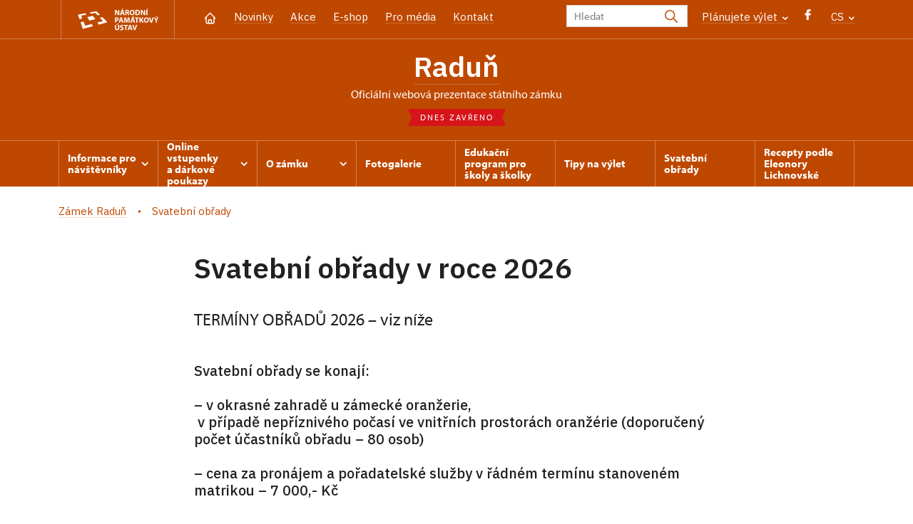

--- FILE ---
content_type: text/html; charset=UTF-8
request_url: http://www.zamek-radun.cz/cs/svatebni-obrady
body_size: 8209
content:
	<!DOCTYPE html>
	<html lang="cs">
	<head>
								<script async src="https://www.googletagmanager.com/gtag/js?id=UA-77251530-18"></script>
	<script>
		window.dataLayer = window.dataLayer || [];
		function gtag() {dataLayer.push(arguments);}
		gtag('consent', 'default', {
			'ad_storage': 'denied',
			'analytics_storage': 'denied',
			'wait_for_update': 1000
		});
		gtag('js', new Date());
		gtag('config', 'UA-77251530-18');
	</script>
			
																																	
																																				
		<title>Zámek Raduň</title>
		<meta property="og:type" content="label_website_page" />
<meta property="og:image" content="http://www.zamek-radun.cz/pamatky/radun/Fotogalerie/Titulni%20strana%20webu/image-thumb__69692__OgTagImage/01_Radun-c-Slavicek.webp" />
<meta name="viewport" content="width=device-width,initial-scale=1" />
<meta http-equiv="Content-Type" content="text/html; charset=utf-8" />
<meta http-equiv="x-ua-compatible" content="ie=edge" />
<meta name="author" content="portadesign.cz" />
<meta name="description" content="Oficiální webová prezentace" />
<meta property="twitter:card" content="summary_large_image" />
<meta property="og:url" content="http://www.zamek-radun.czhttp://www.zamek-radun.cz/cs/svatebni-obrady" />
<meta property="og:title" content="Zámek Raduň" />
<meta property="twitter:title" content="Zámek Raduň" />
<meta property="og:description" content="Oficiální webová prezentace" />
<meta property="twitter:description" content="Oficiální webová prezentace" />

						<link rel="preconnect" href="https://use.typekit.net">
<link rel="preconnect" href="https://fonts.googleapis.com">
<link rel="preconnect" href="https://fonts.gstatic.com" crossorigin>
<link rel="stylesheet" href="https://use.typekit.net/ayr3fgs.css">
<link rel="stylesheet" href="https://fonts.googleapis.com/css2?family=IBM+Plex+Sans:wght@400;500;600&display=swap">
				<link rel="apple-touch-icon" sizes="180x180" href="/apple-touch-icon.png">
<link rel="icon" type="image/png" sizes="32x32" href="/favicon-32x32.png">
<link rel="icon" type="image/png" sizes="16x16" href="/favicon-16x16.png">
<link rel="manifest" href="/site.webmanifest">
<link rel="mask-icon" href="/safari-pinned-tab.svg" color="#d92505">
<meta name="msapplication-TileColor" content="#ffffff">
<meta name="theme-color" content="#ffffff">
											<link href="/cache-buster-1698399558/static/css/jquery.fancybox.min.css" media="screen" rel="stylesheet" type="text/css" />
<link href="/cache-buster-1698399558/static/css/jquery.qtip.min.css" media="screen" rel="stylesheet" type="text/css" />
<link href="/cache-buster-1698399558/static/css/jperfect-scrollbar.min.css" media="screen" rel="stylesheet" type="text/css" />
<link href="/cache-buster-1698399558/static/css/jquery-ui.css" media="screen" rel="stylesheet" type="text/css" />
<link href="/cache-buster-1750125817/static/css/style.css" media="screen" rel="stylesheet" type="text/css" />
<link href="/cache-buster-1698399558/static/css/sight-patterns.css" media="screen" rel="stylesheet" type="text/css" />
<link href="/cache-buster-1698399558/static/css/devel-temp.css" media="screen" rel="stylesheet" type="text/css" />
<link href="/cache-buster-1698399558/static/css/print.css" media="print" rel="stylesheet" type="text/css" />
		
						<link rel="stylesheet" href="/build/grid.84fed404.css">
			<link rel="stylesheet" href="/build/styles.bfe436df.css">
		
	<link rel="stylesheet" href="/build/carousels.41978d01.css">

		
		<link rel="stylesheet" href="/static/js/lib/leaflet/leaflet.css"  crossorigin="" />
		<script src="/static/js/lib/leaflet/leaflet.js"  crossorigin=""></script>
		<script src="https://cdnjs.cloudflare.com/ajax/libs/leaflet-gpx/2.1.2/gpx.min.js" crossorigin=""></script>
	</head>
	<body class="tpl-cs var-c">
										
		<div id="flash-messages">
			
<div class="container">
	</div>		</div>

																			<header class="header header-sight alt">
	<div class="h_1">
		<div class="container">
			<div class="row">
				<div class="col-md-12">
					<a href="http://www.npu.cz/cs" class="logo-holder" title="Národní památkový ústav - Úvod" target="_self">
						<svg class="icon logo-horizontal">
							<use xlink:href="/static/svg/svg-sprite.svg#logo-horizontal" />
						</svg>
					</a>
					<nav class="main-nav" role="navigation">
						<ul>
							<li class="home">
								<a href="/cs" class="icon-home" title="Úvod" target="_self">
									<?xml version="1.0" encoding="UTF-8"?>
<svg width="19px" height="19px" viewBox="0 0 19 19" version="1.1" xmlns="http://www.w3.org/2000/svg" xmlns:xlink="http://www.w3.org/1999/xlink">
    <g id="Page-1" stroke="none" stroke-width="1" fill="none" fill-rule="evenodd">
        <g id="pamatka_lista" transform="translate(-335.000000, -25.000000)">
            <g id="Group" transform="translate(335.000000, 25.000000)">
                <polygon id="Path" points="0 0 19 0 19 19 0 19"></polygon>
                <polyline id="Path" stroke="#FFFFFF" stroke-width="1.5" stroke-linecap="round" stroke-linejoin="round" points="3.95833333 9.5 2.375 9.5 9.5 2.375 16.625 9.5 15.0416667 9.5"></polyline>
                <path d="M3.95833333,9.5 L3.95833333,15.0416667 C3.95833333,15.9161175 4.66721581,16.625 5.54166667,16.625 L13.4583333,16.625 C14.3327842,16.625 15.0416667,15.9161175 15.0416667,15.0416667 L15.0416667,9.5" id="Path" stroke="#FFFFFF" stroke-width="1.5" stroke-linecap="round" stroke-linejoin="round"></path>
                <path d="M7.375,15.6249997 L7.375,12.6249997 C7.375,12.0727149 7.97195367,11.6249997 8.70833333,11.6249997 L10.0416667,11.6249997 C10.7780463,11.6249997 11.375,12.0727149 11.375,12.6249997 L11.375,15.6249997" id="Path" stroke="#FFFFFF" stroke-width="1.5" stroke-linecap="round" stroke-linejoin="round"></path>
            </g>
        </g>
    </g>
</svg>
								</a>
							</li>
															<li><a href="/cs/zpravy">Novinky</a></li>
															<li><a href="/cs/akce">Akce</a></li>
															<li><a href="/cs/publikace">E-shop</a></li>
															<li><a href="/cs/pro-media">Pro média</a></li>
															<li><a href="/cs/informace-pro-navstevniky/kontakt">Kontakt</a></li>
													</ul>
					</nav>

					<div class="service-nav">
	<div class="search__head-form">
		
<form name="headSearch" method="get" action="http://www.npu.cz/cs/vysledky-vyhledavani" class="search-form">

<input type="hidden" id="headSearch_page" name="headSearch[page]" value="1" />
<input type="text" id="headSearch_query" name="headSearch[query]" placeholder="Hledat" class="text form-input" />

<button type="submit" id="headSearch_send" name="headSearch[send]" class="submit search-submit"><span class="search-ico"></span></button>

<input type="hidden" id="headSearch_section" name="headSearch[section]" value="679" /><input type="hidden" id="headSearch_offset" name="headSearch[offset]" value="0" /><input type="hidden" id="headSearch_type" name="headSearch[type]" /><input type="hidden" id="headSearch_formId" name="headSearch[formId]" /></form>
	</div>
			<div class="search-freq">
				<a href="javascript:void(0)" class="drop-trig" data-id="search-freq">
		Plánujete výlet
		<span class="ico"><svg height="5" viewBox="0 0 8 5" width="8" xmlns="http://www.w3.org/2000/svg"><path d="m0 0 3 3-3 3" fill="none" stroke="#fff" stroke-linecap="round" stroke-linejoin="round" stroke-width="1.5" transform="matrix(0 1 -1 0 6.75 1.25)"/></svg></span>
	</a>
			<div class="dropdown" id="search-freq" style="display: none;">
	<ul>
		<li>
			<a href="http://www.npu.cz/cs/hrady-a-zamky">
				Plánujete výlet?
			</a>
		</li>
		<li>
			<a href="http://www.npu.cz/cs/hrady-a-zamky/tipy-na-vylet">
				Tipy na výlet
			</a>
		</li>
		<li>
			<a href="http://www.npu.cz/cs/hrady-a-zamky/seznam-pamatek-ve-sprave-npu">
				Hrady, zámky aj. ve správě NPÚ
			</a>
		</li>
		<li>
			<a href="http://www.npu.cz/cs/hrady-a-zamky/neobjevene-pamatky">
				Neobjevené památky
			</a>
		</li>
		<li>
			<a href="http://www.npu.cz/cs/akce">
				Akce na památkách
			</a>
		</li>
	</ul>
</div>
		</div>
		<ul class="socials">
			<li class="fb"><a href="https://www.facebook.com/zamekRadun/" title="Facebook" target="_blank" class="no-after-icon"><span class="icon-wrap"><svg class="icon icon-fb"><use xlink:href="/static/svg/svg-sprite.svg#icon-fb" /></svg></span></a></li>
	</ul>
	<div class="lng">
		
											
			
			<a href="javascript:void(0)" class="drop-trig" data-id="lng-drop">
			CS
			<span class="ico"><svg height="5" viewBox="0 0 8 5" width="8" xmlns="http://www.w3.org/2000/svg"><path d="m0 0 3 3-3 3" fill="none" stroke="#fff" stroke-linecap="round" stroke-linejoin="round" stroke-width="1.5" transform="matrix(0 1 -1 0 6.75 1.25)"/></svg></span>
		</a>
		<div class="dropdown" id="lng-drop" style="display: none;">
			<ul class="language">
																								<li>
							<a href="/en" class="no-lng-warning" title="English" target="_self">
								EN
							</a>
						</li>
																				<li>
							<a href="/pl" class="no-lng-warning" title="Polski" target="_self">
								PL
							</a>
						</li>
												</ul>
		</div>
	
	</div>
</div>
					<a class="nav-btn js-toggle-menu" type="button" aria-label="Mobilní menu" data-target="#mobile-menu">
						<span class="menu-text">MENU</span>
						<span class="menu-hamburger__lines">
							<span class="menu-hamburger__line" id="line1"></span>
							<span class="menu-hamburger__line" id="line2"></span>
							<span class="menu-hamburger__line" id="line3"></span>
						</span>
					</a>
				</div>
			</div>
		</div>
	</div>
</header>
<header class="header header-sight alt header-sight-bottom">
	<div class="header-overlay-wrap">
		<div class="header-overlay">
			<div class="h_2">
				<div class="container">
					<div class="row">
						<div class="col-md-12">
							<div class="section-head last">
								<h1 class="section__headline--center"><a href="/cs">Raduň</a></h1>
								<p class="subhead">oficiální webová prezentace státního zámku</p>
																	<a href="/cs/informace-pro-navstevniky/navstevni-doba">
										<div class="status closed">
											Dnes zavřeno
										</div>
									</a>
															</div>
						</div>
					</div>
				</div>
			</div>

			<div class="el-fix-wrap">
	<div class="h_3 el-fix">
		<div class="container">
			<div class="row">
				<div class="col-md-12">
					<nav class="block-nav std-nav" role="navigation">
						<ul id="sub-nav" class="ib level-0">
																								<li>
										<div class="pos-r">
											<a href="/cs/informace-pro-navstevniky" data-id="728" class="main-link">
												<span class="va-m">
													Informace pro návštěvníky
																											<span class="ico"><svg height="5" viewBox="0 0 8 5" width="8" xmlns="http://www.w3.org/2000/svg"><path d="m0 0 3 3-3 3" fill="none" stroke="#fff" stroke-linecap="round" stroke-linejoin="round" stroke-width="1.5" transform="matrix(0 1 -1 0 6.75 1.25)"/></svg></span>
																									</span>
											</a>
																						<div class="sub-nav-wrap clearfix">
												<div class="sub-nav-item level-1" id="728">
	<ul class="sub-nav">
					<li class="head">
				<a href="/cs/informace-pro-navstevniky">Informace pro návštěvníky</a>
			</li>
					<li>
				<a href="/cs/informace-pro-navstevniky/prohlidkove-okruhy">Prohlídkové okruhy</a>
			</li>
					<li>
				<a href="/cs/informace-pro-navstevniky/navstevni-doba">Návštěvní doba</a>
			</li>
					<li>
				<a href="/cs/informace-pro-navstevniky/vstupne">Vstupné</a>
			</li>
					<li>
				<a href="https://www.npu.cz/cs/hrady-a-zamky/seznam-pamatek-ve-sprave-npu/slevy-nebo-vstup-zdarma">Slevy a vstup zdarma</a>
			</li>
					<li>
				<a href="/cs/informace-pro-navstevniky/navstevni-rad">Návštěvní řád</a>
			</li>
					<li>
				<a href="/cs/informace-pro-navstevniky/fotografovani-a-nataceni">Fotografování a natáčení</a>
			</li>
					<li>
				<a href="/cs/informace-pro-navstevniky/kontakt">Kontakt</a>
			</li>
					<li>
				<a href="/cs/informace-pro-navstevniky/drony">Drony</a>
			</li>
					<li>
				<a href="/cs/informace-pro-navstevniky/jak-se-k-nam-dostanete">Jak se k nám dostanete</a>
			</li>
			</ul>
</div>											</div>
																					</div>
									</li>
																																<li>
										<div class="pos-r">
											<a href="/cs/online-vstupenky" data-id="12018" class="main-link">
												<span class="va-m">
													Online vstupenky a&nbsp;dárkové poukazy
																											<span class="ico"><svg height="5" viewBox="0 0 8 5" width="8" xmlns="http://www.w3.org/2000/svg"><path d="m0 0 3 3-3 3" fill="none" stroke="#fff" stroke-linecap="round" stroke-linejoin="round" stroke-width="1.5" transform="matrix(0 1 -1 0 6.75 1.25)"/></svg></span>
																									</span>
											</a>
																						<div class="sub-nav-wrap clearfix">
												<div class="sub-nav-item level-1" id="12018">
	<ul class="sub-nav">
					<li class="head">
				<a href="/cs/online-vstupenky">Online vstupenky a dárkové poukazy</a>
			</li>
					<li>
				<a href="/cs/online-vstupenky/darkove-poukazy">Dárkové poukazy</a>
			</li>
					<li>
				<a href="/cs/online-vstupenky/online-vstupenky">Online vstupenky</a>
			</li>
			</ul>
</div>											</div>
																					</div>
									</li>
																																<li>
										<div class="pos-r">
											<a href="/cs/o-zamku" data-id="729" class="main-link">
												<span class="va-m">
													O zámku
																											<span class="ico"><svg height="5" viewBox="0 0 8 5" width="8" xmlns="http://www.w3.org/2000/svg"><path d="m0 0 3 3-3 3" fill="none" stroke="#fff" stroke-linecap="round" stroke-linejoin="round" stroke-width="1.5" transform="matrix(0 1 -1 0 6.75 1.25)"/></svg></span>
																									</span>
											</a>
																						<div class="sub-nav-wrap clearfix">
												<div class="sub-nav-item level-1" id="729">
	<ul class="sub-nav">
					<li class="head">
				<a href="/cs/o-zamku">O zámku</a>
			</li>
					<li>
				<a href="/cs/o-zamku/historie">Historie</a>
			</li>
			</ul>
</div>											</div>
																					</div>
									</li>
																																<li>
										<div class="pos-r">
											<a href="/cs/fotogalerie" class="main-link" target="_self">
												<span class="va-m">
													Fotogalerie
																									</span>
											</a>
																					</div>
									</li>
																																<li>
										<div class="pos-r">
											<a href="/cs/edukacni-programy-pro-skoly-a-skolky" class="main-link" target="_self">
												<span class="va-m">
													Edukační program pro školy a&nbsp;školky
																									</span>
											</a>
																					</div>
									</li>
																																<li>
										<div class="pos-r">
											<a href="/cs/tipy-na-vylet" class="main-link" target="_self">
												<span class="va-m">
													Tipy na výlet
																									</span>
											</a>
																					</div>
									</li>
																																<li>
										<div class="pos-r">
											<a href="/cs/svatebni-obrady" class="main-link" target="_self">
												<span class="va-m">
													Svatební obřady
																									</span>
											</a>
																					</div>
									</li>
																																<li>
										<div class="pos-r">
											<a href="/cs/recepty-podle-eleonory-lichnovske" class="main-link" target="_self">
												<span class="va-m">
													Recepty podle Eleonory Lichnovské
																									</span>
											</a>
																					</div>
									</li>
																				</nav>
				</div>
			</div>
		</div>
	</div>
</div>
					</div>
	</div>
</header>

		
		<main class="main-content sight">
						
			

	
	
	<section class="section section-basic">
																<div class="breadcrumb breadcrumb-alt">
		<div class="container">
			<div class="breadcrumb__content">
															<a class="breadcrumb__content-item" href="/cs"><span>Zámek Raduň</span></a>
																				<span class="breadcrumb__content-item">Svatební obřady</span>
												</div> 		</div> 	</div> 
	

		
		<div class="container">
			<div class="row">
				<div class="col-lg-10 col-xl-8 mx-auto wysiwyg">
					<h1 class="page-title">Svatební obřady v roce 2026</h1>

											<div class="wysiwyg__perex">
							<p>TERMÍNY OBŘADŮ 2026 – viz níže</p>
						</div>
									</div>
			</div>
		</div>
	</section>

		<section class="section pt-0">
		<div class="container">
			<div class="row">
				<div class="col-lg-10 col-xl-8 mx-auto wysiwyg">
					<div class="wysiwyg__content">

	<h5>Svatební obřady se konají:</h5>

<h5>–&nbsp;v&nbsp;okrasné&nbsp;zahradě u&nbsp;zámecké&nbsp;oranžerie,<br />
&nbsp;v&nbsp;případě nepříznivého počasí ve vnitřních prostorách oranžérie (doporučený počet účastníků obřadu –&nbsp;80&nbsp;osob)</h5>

<h5>–&nbsp;cena za pronájem a&nbsp;pořadatelské&nbsp;služby v&nbsp;řádném termínu stanoveném matrikou –&nbsp;7&nbsp;000,- Kč</h5>

<h5>–&nbsp;cena za pronájem a&nbsp;pořadatelské&nbsp;služby v&nbsp;mimořádném termínu (nutno dohodnout s&nbsp;matrikou a&nbsp;správou SZ Raduň) –&nbsp;10&nbsp;000,- Kč<br />
&nbsp;<br />
–&nbsp;v&nbsp;předem vytyčených prostorách zámku&nbsp;<br />
(doporučený počet účastníků obřadu –&nbsp;maximálně 10&nbsp;osob;<br />
pro rezervaci obřadu je nutná&nbsp;individuální dohoda se správou zámku)</h5>

<h5>–&nbsp;cena za pronájem a&nbsp;pořadatelské&nbsp;služby v&nbsp;řádném termínu stanoveném matrikou –&nbsp;7&nbsp;000,- Kč</h5>

<h5>–&nbsp;cena za pronájem a&nbsp;pořadatelské&nbsp;služby v&nbsp;mimořádném termínu (nutno domluvit s&nbsp;matrikou a&nbsp;správou SZ Raduň) –&nbsp;10&nbsp;000,- Kč</h5>

<p>&nbsp;</p>

<p><strong>Kontakt, informace v&nbsp;pracovní dny od 8.00&nbsp;do 16.00&nbsp;hodin:</strong><br />
Mgr. Markéta Kouřilová, kastelánka<br />
Národní památkový ústav, státní zámek Raduň<br />
Zámecká&nbsp;67, 747&nbsp;61&nbsp; Raduň</p>

<p>&nbsp;</p>

<p>Telefon: +420732828365, event. mailem na adrese: kourilova.marketa@npu.cz</p>


					</div>
				</div>
			</div>
		</div>
	</section>
	<section class="section pt-0">
		<div class="container">
			<div class="row">
				<div class="col-lg-10 col-xl-8 mx-auto wysiwyg">
					<div class="wysiwyg__content">

	<p>&nbsp;</p>

<p><strong>Dále nabízíme svatební fotografování:</strong><br />
–&nbsp;fotografování v&nbsp;interiéru s&nbsp;průvodcem 1500&nbsp;Kč za každých započatých 30&nbsp;minut</p>

<p>–&nbsp;fotografování v&nbsp;exteriéru (okrasná&nbsp;zahrada) bez průvodce 800&nbsp;Kč za každých započatých 30&nbsp;minut</p>


					</div>
				</div>
			</div>
		</div>
	</section>

			<section class="section pt-0">
			<div class="container">
				<div class="row">
					<div class="col-lg-10 col-xl-8 mx-auto">
											<div class="accordion collapsible mb-0">
		<div class="item-list">
			<div class="item">
				<div class="item-head">
										<div class="wysiwyg__content">
						<p>Prosíme snoubence, kteří mají zájem o&nbsp;konání svatebního obřadu v&nbsp;prostorách okrasné&nbsp;zahrady, příp. oranžérie státního zámku Raduň či v&nbsp;nádvoří zámku, aby se s&nbsp;rezervací termínu obraceli výhradně na matriční úřad Obce Raduň; paní Jana Vochočová, telefon 553&nbsp;796&nbsp;125.</p>

<p>------------------------------------------------------------------------------------------------</p>

					</div>
											<a class="more" href="#">
							<span class="icon"><svg height="34" viewBox="0 0 34 34" width="34" xmlns="http://www.w3.org/2000/svg"><g fill="none" fill-rule="evenodd"><path d="m0 0h34v34h-34z"/><g stroke="currentColor" stroke-linecap="round" stroke-linejoin="round" stroke-width="1.5"><path d="m17 7.083333v19.833334"/><path d="m7.083333 17h19.833334"/></g></g></svg></span>
						</a>
														</div> 									<div class="item-content wysiwyg__content"><p>Páry, které&nbsp;budou mít u&nbsp;Obce Raduň&nbsp; zadáno datum obřadu, prosíme, aby nejméně 30&nbsp;dnů před jeho konáním kontaktovali správu zámku Raduň&nbsp;a&nbsp;sjednali si předem cca třicetiminutovou schůzku, během níž obě strany uzavřou&nbsp; krátkodobou nájemní smlouvu a&nbsp;dohodnou rozvh&nbsp; svatební dramaturgie, Při této příležitosti uhradí nájemce příslušné&nbsp;nájemné&nbsp;do pokladny zámecké&nbsp;správy, a&nbsp;to v&nbsp;hotovosti.</p>

<p><strong>schůzka se bude konat v&nbsp;kanceláři správy zámku; </strong><br />
kontakt: Mgr. Markéta Kouřilová, kastelánka<br />
Národní památkový ústav, státní zámek Raduň<br />
Zámecká&nbsp;67, 747&nbsp;61&nbsp; Raduň&nbsp;<br />
Info: pracovní dny od 8.00&nbsp;do 15.30; telefon: +420732828365, email: kourilova.marketa@npu.cz</p>

<p>Obec Raduň&nbsp;zajišťuje: provedení vlastního svatebního obřadu za účasti oprávněného oddávajícího a&nbsp;pověřeného zástupce matričního úřadu.</p>

<p>Správa zámku zajišťuje: výzdobu, vybavení a&nbsp;organizační služby související s&nbsp;obřadem.</p>

<p>Správa nezajišťuje žádnou formu občerstvení. Případné&nbsp;cateringové&nbsp;podání malého občerstvení svatebčanům je vždy nutno dohodnout předem se správou zámku.</p>
</div>
							</div> 		</div> 	</div> 						</div>
				</div>
			</div>
		</section>
		<section class="section pt-0">
		<div class="container">
			<div class="row">
				<div class="col-lg-10 col-xl-8 mx-auto wysiwyg">
					<div class="wysiwyg__content">

	<p><strong>ŘÁDNÉ&nbsp;TERMÍNY SVATEBNÍCH OBŘADŮ V&nbsp;ROCE 2026</strong></p>

<p>pátek 22.&nbsp;května&nbsp;&nbsp;&nbsp;&nbsp;&nbsp;&nbsp;&nbsp;&nbsp;&nbsp;&nbsp;&nbsp; 10, 11, 12&nbsp;a&nbsp;13&nbsp;hodin</p>

<p>sobota 23.&nbsp;května&nbsp;&nbsp;&nbsp;&nbsp;&nbsp;&nbsp;&nbsp;&nbsp;&nbsp; 10&nbsp;a&nbsp;13&nbsp;hodin, termíny v&nbsp;11&nbsp;a&nbsp;12&nbsp;hodin jsou rezervovány</p>

<p>pátek 29.&nbsp;května&nbsp;&nbsp;&nbsp;&nbsp;&nbsp;&nbsp;&nbsp;&nbsp;&nbsp;&nbsp;&nbsp;&nbsp; 10, 11, 12&nbsp;a&nbsp;13&nbsp;hodin</p>

<p>sobota 30.&nbsp;května &nbsp;&nbsp;&nbsp;&nbsp;&nbsp;&nbsp;&nbsp;&nbsp;&nbsp; 10, 11, 12&nbsp;a&nbsp;13&nbsp;hodin</p>

<p>pátek 5. června&nbsp;&nbsp; &nbsp; &nbsp; &nbsp;&nbsp;&nbsp;&nbsp;&nbsp;&nbsp;&nbsp; 10, 11, 12&nbsp;a&nbsp;13&nbsp;hodin</p>

<p>sobota 6. června&nbsp; &nbsp; &nbsp; &nbsp; &nbsp; &nbsp; &nbsp;všechny termíny jsou rezervovány</p>

<p>pátek 12. června&nbsp;&nbsp; &nbsp; &nbsp; &nbsp;&nbsp;&nbsp;&nbsp;&nbsp; 10, 11&nbsp;a&nbsp;13&nbsp;hodin, termín ve 12&nbsp;hodin je rezervován</p>

<p>sobota 13. června &nbsp;&nbsp;&nbsp;&nbsp;&nbsp;&nbsp;&nbsp;&nbsp;&nbsp; 10&nbsp;a&nbsp;11&nbsp;hodin, ostatní termíny jsou rezervovány</p>

<p>pátek 26. června&nbsp;&nbsp;&nbsp;&nbsp;&nbsp;&nbsp;&nbsp;&nbsp;&nbsp;&nbsp;&nbsp;&nbsp;&nbsp; 10&nbsp;hodin,&nbsp;termíny v&nbsp;11, 12&nbsp;a&nbsp;13&nbsp;hodin jsou rezervovány</p>

<p>sobota 27. června&nbsp;&nbsp;&nbsp;&nbsp;&nbsp;&nbsp;&nbsp;&nbsp;&nbsp;&nbsp;&nbsp; 10&nbsp;a&nbsp;12&nbsp;hodin, termíny v&nbsp;11&nbsp;a&nbsp;13&nbsp;hodin jsou rezervovány</p>

<p>pátek 24. července&nbsp;&nbsp;&nbsp;&nbsp;&nbsp;&nbsp;&nbsp;&nbsp; &nbsp;10, 11, 12&nbsp;a&nbsp;13&nbsp;hodin</p>

<p>sobota 25. července&nbsp;&nbsp;&nbsp;&nbsp;&nbsp;&nbsp;&nbsp; 10&nbsp;a&nbsp;11&nbsp;hodin, termín ve 12&nbsp;hodin je rezervován</p>

<p>pátek 21.&nbsp;srpna&nbsp;&nbsp;&nbsp;&nbsp;&nbsp;&nbsp;&nbsp;&nbsp;&nbsp;&nbsp;&nbsp;&nbsp;&nbsp;&nbsp;&nbsp;&nbsp;&nbsp; 10, 11, 12&nbsp;a&nbsp;13&nbsp;hodin</p>

<p>sobota 22.&nbsp;srpna&nbsp;&nbsp;&nbsp;&nbsp;&nbsp;&nbsp;&nbsp;&nbsp;&nbsp;&nbsp;&nbsp;&nbsp;&nbsp;&nbsp; 10, 12&nbsp;a&nbsp;13&nbsp;hodin, termín v&nbsp;11&nbsp;hodin je rezervován</p>

<p>pátek 4.&nbsp;září&nbsp; &nbsp; &nbsp; &nbsp; &nbsp; &nbsp; &nbsp; &nbsp; &nbsp; &nbsp; &nbsp; &nbsp; všechny termíny jsou rezervovány</p>

<p>sobota 5.&nbsp;září&nbsp; &nbsp; &nbsp; &nbsp; &nbsp; &nbsp; &nbsp; &nbsp; &nbsp; &nbsp; &nbsp; všechny termíny jsou rezervovány</p>

<p>pátek 11.&nbsp;září&nbsp;&nbsp;&nbsp;&nbsp;&nbsp;&nbsp;&nbsp;&nbsp;&nbsp;&nbsp;&nbsp;&nbsp;&nbsp;&nbsp;&nbsp;&nbsp;&nbsp;&nbsp;&nbsp;&nbsp;&nbsp; 10, 11, 12&nbsp;a&nbsp;13&nbsp;hodin</p>

<p>sobota 12.&nbsp;září &nbsp; &nbsp; &nbsp;&nbsp; &nbsp; &nbsp; &nbsp;&nbsp;&nbsp; &nbsp; &nbsp; 10&nbsp;a&nbsp;12&nbsp;hodin, termín v&nbsp;11&nbsp;hodin je rezervován</p>

<p>pátek 18.&nbsp;září &nbsp; &nbsp;&nbsp; &nbsp;&nbsp;&nbsp;&nbsp;&nbsp;&nbsp;&nbsp;&nbsp;&nbsp;&nbsp;&nbsp;&nbsp;&nbsp;&nbsp;&nbsp;&nbsp; 10, 11, 12&nbsp;a&nbsp;13&nbsp;hodin</p>

<p>sobota 19.&nbsp;září &nbsp; &nbsp; &nbsp;&nbsp; &nbsp; &nbsp; &nbsp;&nbsp;&nbsp;&nbsp;&nbsp;&nbsp;&nbsp;&nbsp; 10, 12&nbsp;a&nbsp;13&nbsp;hodin, termín v&nbsp;11&nbsp;hodin je rezervován</p>

<p>pátek 25.&nbsp;září&nbsp; &nbsp; &nbsp; &nbsp; &nbsp; &nbsp; &nbsp; &nbsp; &nbsp; &nbsp; &nbsp; &nbsp;10, 11, 12&nbsp;a&nbsp;13&nbsp;hodin</p>

<p>sobota 26.&nbsp;září&nbsp;&nbsp;&nbsp;&nbsp;&nbsp;&nbsp;&nbsp;&nbsp;&nbsp;&nbsp;&nbsp;&nbsp;&nbsp;&nbsp;&nbsp;&nbsp;&nbsp;&nbsp;&nbsp;&nbsp; 10, 12&nbsp;a&nbsp;13&nbsp;hodin, termín v&nbsp;11&nbsp;hodin je rezervován</p>

<p>pátek 2. října&nbsp; &nbsp; &nbsp; &nbsp;&nbsp; &nbsp; &nbsp; &nbsp;&nbsp;&nbsp;&nbsp;&nbsp;&nbsp;&nbsp;&nbsp;&nbsp;&nbsp; 10, 11, 12&nbsp;a&nbsp;13&nbsp;hodin</p>

<p>sobota 3. října &nbsp; &nbsp;&nbsp; &nbsp;&nbsp;&nbsp;&nbsp;&nbsp;&nbsp;&nbsp;&nbsp;&nbsp;&nbsp;&nbsp; &nbsp; &nbsp; 10, 11, 12&nbsp;a&nbsp;13&nbsp;hodin</p>

<p>pátek 16. října&nbsp;&nbsp;&nbsp;&nbsp;&nbsp;&nbsp;&nbsp;&nbsp;&nbsp;&nbsp;&nbsp;&nbsp;&nbsp;&nbsp;&nbsp;&nbsp;&nbsp;&nbsp;&nbsp;&nbsp;&nbsp; 10, 11, 12&nbsp;a&nbsp;13&nbsp;hodin</p>

<p>sobota 17. října&nbsp;&nbsp;&nbsp;&nbsp;&nbsp;&nbsp;&nbsp;&nbsp;&nbsp;&nbsp;&nbsp;&nbsp;&nbsp;&nbsp;&nbsp;&nbsp;&nbsp;&nbsp;&nbsp; 10, 11, 12&nbsp;a&nbsp;13&nbsp;hodin</p>

<p>termíny aktuzalizovala k&nbsp;19.&nbsp;1.&nbsp;2026&nbsp;Mgr. Marketa Kouřilová &nbsp;</p>

<p>&nbsp;</p>

<p>&nbsp;</p>

<p>&nbsp;</p>


					</div>
				</div>
			</div>
		</div>
	</section>

			<section class="section pt-0">
			<div class="container">
				<div class="row">
					<div class="col-lg-10 col-xl-8 mx-auto">
												<div>
	<h2>Rychlý kontakt</h2>
	<div>
		<p>Nevíte si rady? Nevadí, ozvěte se nám, rádi vám poradíme.</p>
	</div>

						
		

				
			<div class="button-divider">
						<a href="/cs/informace-pro-navstevniky/kontakt" class="btn btn--long" role="button" title="Všechny kontakty" target="_self">
		Všechny kontakty
	</a>
		</div>
	</div>
					</div>
				</div>
			</div>
		</section>
	


		</main>

				<footer class="page-footer">
							
						<div class="page-footer__nav">
		<div class="container">
			<div class="row">
				<div class="col-sm-6 col-md-3 mb-3 mb-md-0">
					<nav class="foot-nav"><ul>
	<li><a href="/cs">Domů</a></li>
	<li><a href="/cs/akce">Akce</a></li>
	<li><a href="/cs/zpravy">Zprávy</a></li>
	<li><a href="/cs/publikace">Publikace</a></li>
	<li><a href="/cs/pro-media">Pro média</a></li>
	<li><a href="/cs/informace-pro-navstevniky/kontakt">Kontakty</a></li>
</ul>
</nav>
									</div>
				<div class="col-sm-6 col-md-3 mb-3 mb-md-0">
					<h3>RYCHLÝ KONTAKT</h3>
					<nav class="foot-nav"></nav>
				</div>
				<div class="col-sm-6 col-md-3 mb-3 mb-md-0">
					<h3>INFORMACE PRO NÁVŠTĚVNÍKY</h3>
					<nav class="foot-nav"><ul>
	<li><a href="/cs/informace-pro-navstevniky">Informace pro návštěvníky</a></li>
	<li><a href="/cs/informace-pro-navstevniky/prohlidkove-okruhy">Prohlídkové okruhy</a></li>
	<li><a href="/cs/informace-pro-navstevniky/navstevni-doba">Návštěvní doba</a></li>
	<li><a href="/cs/informace-pro-navstevniky/prohlidkove-okruhy">Rezervace</a></li>
	<li><a href="/cs/informace-pro-navstevniky/vstupne">Vstupné</a></li>
	<li><a href="/cs/tipy-na-vylet">Tipy na výlety</a></li>
</ul>
</nav>
				</div>
				<div class="col-sm-6 col-md-3">
					<h3>MOHLO BY VÁS ZAJÍMAT</h3>
					<nav class="foot-nav"><ul>
	<li><a href="/cs/o-zamku">O zámku</a></li>
	<li><a href="/cs/fotogalerie">Fotogalerie</a></li>
</ul>
</nav>
				</div>
				<div class="col-12">
											<div class="row">
							<div class="col-lg-8 mt-3">
								<div class="statement">
									<p>Není-li výslovně uvedeno jinak, podléhají fotografie a&nbsp;texty <a href="https://creativecommons.org/licenses/by-nc-nd/3.0/cz/" target="_blank">licenci Creative Commons</a> (CC BY-NC-ND 3.0&nbsp;CZ) (Uveďte autora | Neužívejte dílo komerčně | Nezasahujte do díla). Při užití obsahu uvádějte odkaz na stránky www.npu.cz a&nbsp;„zdroj: Národní památkový ústav“</p>
								</div>
							</div>
						</div>
									</div>
			</div> 		</div> 	</div> 						

							
						<div class="page-footer__copy">
		<div class="container">
			<div class="page-footer__copy-content">
				<div class="page-footer__copy-col">
																																<a href="http://www.npu.cz/cs/o-nas/pravni-ujednani" title="Právní ujednání " target="_self">
								Právní ujednání
							</a>
																																						<a href="http://www.npu.cz/cs/o-nas/prohlaseni-o-pristupnosti" title="Prohlášení o přístupnosti" target="_self">
								Prohlášení o&nbsp;přístupnosti
							</a>
																																						<a href="http://www.npu.cz/cs/o-nas/povinne-zverejnovane-informace/mimosoudni-reseni-spotrebitelskych-sporu" title="Řešení spotřebitelských sporů" target="_self">
								Řešení spotřebitelských sporů
							</a>
																																						<a href="http://www.npu.cz/cs/vop" title="Všeobecné obchodní podmínky" target="_self">
								Všeobecné obchodní podmínky
							</a>
																																						<a href="http://www.npu.cz/cs/podminky-pro-vypujcky-npu" title="Podmínky pro výpůjčky NPÚ" target="_self">
								Podmínky pro výpůjčky NPÚ
							</a>
											
					<a href="mailto:webeditor@npu.cz">webeditor@npu.cz</a>
				</div> 				<div class="page-footer__copy-col">
					<a href="https://www.blue-pool.cz" class="porta-link" target="_blank">Provozuje BluePool s.r.o.</span></a>
				</div> 			</div> 		</div> 	</div> 						</footer>

				<div id="mobile-menu">
	<div class="mobile-menu__header">
				
<form name="mobileSearch" method="get" action="http://www.npu.cz/cs/vysledky-vyhledavani" class="search-form">

<input type="hidden" id="mobileSearch_page" name="mobileSearch[page]" value="1" />
<input type="text" id="mobileSearch_query" name="mobileSearch[query]" placeholder="Hledat" class="text form-input" />

<button type="submit" id="mobileSearch_send" name="mobileSearch[send]" class="submit search-submit"><span class="search-ico"></span></button>

<input type="hidden" id="mobileSearch_section" name="mobileSearch[section]" value="679" /><input type="hidden" id="mobileSearch_offset" name="mobileSearch[offset]" value="0" /><input type="hidden" id="mobileSearch_type" name="mobileSearch[type]" /><input type="hidden" id="mobileSearch_formId" name="mobileSearch[formId]" /></form>
	</div> 
	<div class="mobile-menu__content mobile-menu__simple">
					<ul class="mobile-menu__content-list" data-level="0">
			<li>
							<a class="mobile-menu__content-list--link menu-dropdown-item" href="#" data-id="m728">
					Informace pro návštěvníky
					<span class="ico"><svg height="5" viewBox="0 0 8 5" width="8" xmlns="http://www.w3.org/2000/svg"><path d="m0 0 3 3-3 3" fill="none" stroke="#fff" stroke-linecap="round" stroke-linejoin="round" stroke-width="1.5" transform="matrix(0 1 -1 0 6.75 1.25)"/></svg></span>
				</a>
										<ul class="menu-dropdown__list" data-id="m728">
					<li class="first first-lp">
						<a class="mobile-menu__content-list--link" href="/cs/informace-pro-navstevniky">
							Informace pro návštěvníky
						</a>
					</li>
					<ul class="mobile-menu__content-list mobile-menu__content-list--secondary">
													<li class="first">
				<a class="mobile-menu__content-list--link" href="/cs/informace-pro-navstevniky/prohlidkove-okruhy">
					Prohlídkové okruhy
				</a>
			</li>
			<ul class="mobile-menu__content-list mobile-menu__content-list--secondary">
						</ul>
										<li class="first">
				<a class="mobile-menu__content-list--link" href="/cs/informace-pro-navstevniky/navstevni-doba">
					Návštěvní doba
				</a>
			</li>
			<ul class="mobile-menu__content-list mobile-menu__content-list--secondary">
						</ul>
										<li class="first">
				<a class="mobile-menu__content-list--link" href="/cs/informace-pro-navstevniky/vstupne">
					Vstupné
				</a>
			</li>
			<ul class="mobile-menu__content-list mobile-menu__content-list--secondary">
																			<li>
						<a class="mobile-menu__content-list--link" href="https://www.npu.cz/cs/planujete-vylet/nakup-vstupenek/slevy-a-vstup-zdarma">
							Slevy nebo vstup zdarma
						</a>
					</li>
										</ul>
										<li class="first">
				<a class="mobile-menu__content-list--link" href="https://www.npu.cz/cs/hrady-a-zamky/seznam-pamatek-ve-sprave-npu/slevy-nebo-vstup-zdarma">
					Slevy a vstup zdarma
				</a>
			</li>
			<ul class="mobile-menu__content-list mobile-menu__content-list--secondary">
						</ul>
										<li class="first">
				<a class="mobile-menu__content-list--link" href="/cs/informace-pro-navstevniky/navstevni-rad">
					Návštěvní řád
				</a>
			</li>
			<ul class="mobile-menu__content-list mobile-menu__content-list--secondary">
						</ul>
										<li class="first">
				<a class="mobile-menu__content-list--link" href="/cs/informace-pro-navstevniky/fotografovani-a-nataceni">
					Fotografování a natáčení
				</a>
			</li>
			<ul class="mobile-menu__content-list mobile-menu__content-list--secondary">
						</ul>
										<li class="first">
				<a class="mobile-menu__content-list--link" href="/cs/informace-pro-navstevniky/kontakt">
					Kontakt
				</a>
			</li>
			<ul class="mobile-menu__content-list mobile-menu__content-list--secondary">
						</ul>
										<li class="first">
				<a class="mobile-menu__content-list--link" href="/cs/informace-pro-navstevniky/drony">
					Drony
				</a>
			</li>
			<ul class="mobile-menu__content-list mobile-menu__content-list--secondary">
						</ul>
										<li class="first">
				<a class="mobile-menu__content-list--link" href="/cs/informace-pro-navstevniky/jak-se-k-nam-dostanete">
					Jak se k nám dostanete
				</a>
			</li>
			<ul class="mobile-menu__content-list mobile-menu__content-list--secondary">
						</ul>
			</ul> 


				</ul> 					</li>
			<li>
							<a class="mobile-menu__content-list--link menu-dropdown-item" href="#" data-id="m12018">
					Online vstupenky a dárkové poukazy
					<span class="ico"><svg height="5" viewBox="0 0 8 5" width="8" xmlns="http://www.w3.org/2000/svg"><path d="m0 0 3 3-3 3" fill="none" stroke="#fff" stroke-linecap="round" stroke-linejoin="round" stroke-width="1.5" transform="matrix(0 1 -1 0 6.75 1.25)"/></svg></span>
				</a>
										<ul class="menu-dropdown__list" data-id="m12018">
					<li class="first first-lp">
						<a class="mobile-menu__content-list--link" href="/cs/online-vstupenky">
							Online vstupenky a dárkové poukazy
						</a>
					</li>
					<ul class="mobile-menu__content-list mobile-menu__content-list--secondary">
													<li class="first">
				<a class="mobile-menu__content-list--link" href="/cs/online-vstupenky/darkove-poukazy">
					Dárkové poukazy
				</a>
			</li>
			<ul class="mobile-menu__content-list mobile-menu__content-list--secondary">
						</ul>
										<li class="first">
				<a class="mobile-menu__content-list--link" href="/cs/online-vstupenky/online-vstupenky">
					Online vstupenky
				</a>
			</li>
			<ul class="mobile-menu__content-list mobile-menu__content-list--secondary">
						</ul>
			</ul> 


				</ul> 					</li>
			<li>
							<a class="mobile-menu__content-list--link menu-dropdown-item" href="#" data-id="m729">
					O zámku
					<span class="ico"><svg height="5" viewBox="0 0 8 5" width="8" xmlns="http://www.w3.org/2000/svg"><path d="m0 0 3 3-3 3" fill="none" stroke="#fff" stroke-linecap="round" stroke-linejoin="round" stroke-width="1.5" transform="matrix(0 1 -1 0 6.75 1.25)"/></svg></span>
				</a>
										<ul class="menu-dropdown__list" data-id="m729">
					<li class="first first-lp">
						<a class="mobile-menu__content-list--link" href="/cs/o-zamku">
							O zámku
						</a>
					</li>
					<ul class="mobile-menu__content-list mobile-menu__content-list--secondary">
													<li class="first">
				<a class="mobile-menu__content-list--link" href="/cs/o-zamku/historie">
					Historie
				</a>
			</li>
			<ul class="mobile-menu__content-list mobile-menu__content-list--secondary">
						</ul>
			</ul> 


				</ul> 					</li>
			<li>
							<a class="mobile-menu__content-list--link no-childs" href="/cs/fotogalerie">
					Fotogalerie
				</a>
								</li>
			<li>
							<a class="mobile-menu__content-list--link no-childs" href="/cs/edukacni-programy-pro-skoly-a-skolky">
					Edukační program pro školy a školky
				</a>
								</li>
			<li>
							<a class="mobile-menu__content-list--link no-childs" href="/cs/tipy-na-vylet">
					Tipy na výlet
				</a>
								</li>
			<li>
							<a class="mobile-menu__content-list--link no-childs" href="/cs/svatebni-obrady">
					Svatební obřady
				</a>
								</li>
			<li>
							<a class="mobile-menu__content-list--link no-childs" href="/cs/recepty-podle-eleonory-lichnovske">
					Recepty podle Eleonory Lichnovské
				</a>
								</li>
				<li class="last">
							<span class="mobile-menu__content-item">
					<a href="/cs/zpravy">Novinky</a>
				</span> 							<span class="mobile-menu__content-item">
					<a href="/cs/akce">Akce</a>
				</span> 							<span class="mobile-menu__content-item">
					<a href="/cs/publikace">E-shop</a>
				</span> 							<span class="mobile-menu__content-item">
					<a href="/cs/pro-media">Pro média</a>
				</span> 							<span class="mobile-menu__content-item">
					<a href="/cs/informace-pro-navstevniky/kontakt">Kontakt</a>
				</span> 					</li>
	</ul> 
			</div> 	<div class="mobile-menu__footer">
							<ul class="socials">
			<li class="fb"><a href="https://www.facebook.com/zamekRadun/" title="Facebook" target="_blank" class="no-after-icon"><span class="icon-wrap"><svg class="icon icon-fb"><use xlink:href="/static/svg/svg-sprite.svg#icon-fb" /></svg></span></a></li>
	</ul>
			</div> </div> 

												<script>const ccnstL='http://www.npu.cz/cs/o-nas/povinne-zverejnovane-informace/ochrana-osobnich-udaju',ccnstS='/cookie/ccstyles.min.css',ccnstLang='cs';</script>
				<script defer src="/cookie/ccbundle.min.js"></script>
									<script src="/build/runtime.0be61d76.js" defer preload></script><script src="/build/266.601013ed.js" defer preload></script><script src="/build/main.894f3029.js" defer preload></script>
			<script src="/build/match.42106090.js" defer preload></script>
		
	<script src="/build/carousels.7163810c.js" defer preload></script>

				<!--[if lt IE 8]>
		<script type="text/javascript" src="/static/js/lib/svg4everybody.legacy.min.js" async defer></script>
		<![endif]-->

					<script src="/cache-buster-1698399558/static/js/lib/jquery-1.12.0.min.js"></script>
<script src="/cache-buster-1698399558/static/js/lib/imagesloaded.pkgd.min.js"></script>
<script src="/cache-buster-1698399558/static/js/lib/jquery.twentytwenty.js"></script>
<script src="/cache-buster-1750120515/static/js/lib/maps.js"></script>
<script src="/cache-buster-1698399558/static/js/lib/jquery-ui.js"></script>
<script src="/cache-buster-1722415308/static/js/app.lib.min.js"></script>
<script src="/cache-buster-1750122615/static/js/app.script.js"></script>
<script src="/cache-buster-1698399558/static/js/shop.js"></script>
<script src="/cache-buster-1698399558/static/js/filter.js"></script>
<script src="/cache-buster-1698399558/static/js/lib/svg4everybody.min.js"></script>
		
				<script type="text/javascript" src="https://api.mapy.cz/loader.js"></script>
		<script type="text/javascript">Loader.load();</script>

				
					
			</body>
	</html>
